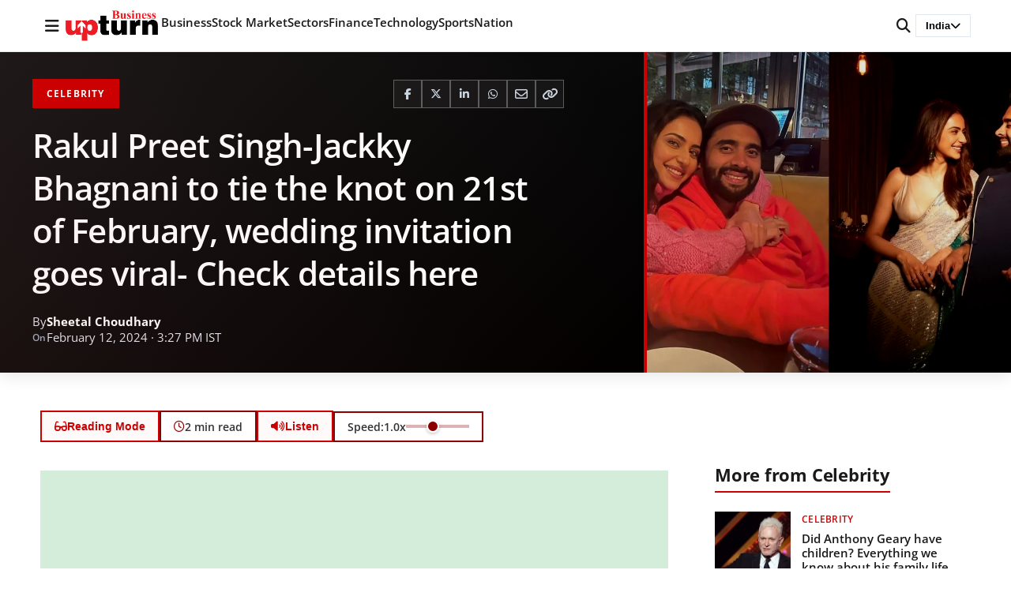

--- FILE ---
content_type: text/html; charset=utf-8
request_url: https://www.google.com/recaptcha/api2/aframe
body_size: 268
content:
<!DOCTYPE HTML><html><head><meta http-equiv="content-type" content="text/html; charset=UTF-8"></head><body><script nonce="rkIXqQb2VlgUBd0akPDW6A">/** Anti-fraud and anti-abuse applications only. See google.com/recaptcha */ try{var clients={'sodar':'https://pagead2.googlesyndication.com/pagead/sodar?'};window.addEventListener("message",function(a){try{if(a.source===window.parent){var b=JSON.parse(a.data);var c=clients[b['id']];if(c){var d=document.createElement('img');d.src=c+b['params']+'&rc='+(localStorage.getItem("rc::a")?sessionStorage.getItem("rc::b"):"");window.document.body.appendChild(d);sessionStorage.setItem("rc::e",parseInt(sessionStorage.getItem("rc::e")||0)+1);localStorage.setItem("rc::h",'1765921889427');}}}catch(b){}});window.parent.postMessage("_grecaptcha_ready", "*");}catch(b){}</script></body></html>

--- FILE ---
content_type: text/javascript
request_url: https://www.businessupturn.com/wp-content/cache/wpfc-minified/qgsyqavc/fcgwm.js
body_size: 4057
content:
document.addEventListener("DOMContentLoaded", ()=> {
const menuToggle=document.getElementById("menu-toggle");
const megaMenu=document.getElementById("megaMenu");
const megaMenuClose=document.getElementById("megaMenuClose");
if(menuToggle&&megaMenu){
const icon=menuToggle.querySelector("i");
menuToggle.addEventListener("click", (e)=> {
e.stopPropagation();
const isActive=megaMenu.classList.toggle("active");
icon.classList.toggle("fa-bars", !isActive);
icon.classList.toggle("fa-times", isActive);
menuToggle.setAttribute("aria-expanded", isActive);
if(isActive){
document.body.classList.add("mega-menu-open");
}else{
document.body.classList.remove("mega-menu-open");
}});
if(megaMenuClose){
megaMenuClose.addEventListener("click", (e)=> {
e.stopPropagation();
megaMenu.classList.remove("active");
icon.classList.add("fa-bars");
icon.classList.remove("fa-times");
menuToggle.setAttribute("aria-expanded", false);
document.body.classList.remove("mega-menu-open");
});
}
megaMenu.addEventListener("click", (e)=> {
if(e.target===megaMenu){
megaMenu.classList.remove("active");
icon.classList.add("fa-bars");
icon.classList.remove("fa-times");
menuToggle.setAttribute("aria-expanded", false);
document.body.classList.remove("mega-menu-open");
}});
}
const portalToggle=document.getElementById('portalToggle');
const portalMenu=document.getElementById('portalMenu');
if(portalToggle&&portalMenu){
portalToggle.addEventListener('click', function(e){
e.preventDefault();
e.stopPropagation();
portalMenu.classList.toggle('open');
this.setAttribute('aria-expanded', portalMenu.classList.contains('open'));
});
document.addEventListener('click', function(e){
if(!portalToggle.contains(e.target)&&!portalMenu.contains(e.target)){
portalMenu.classList.remove('open');
portalToggle.setAttribute('aria-expanded', 'false');
}});
portalMenu.querySelectorAll('a').forEach(link=> {
link.addEventListener('click', function(){
portalMenu.classList.remove('open');
portalToggle.setAttribute('aria-expanded', 'false');
});
});
}
const searchToggle=document.getElementById('searchToggle');
const searchOverlay=document.getElementById('searchOverlay');
const searchClose=document.getElementById('searchClose');
if(searchToggle&&searchOverlay&&searchClose){
searchToggle.addEventListener('click', function(e){
e.preventDefault();
searchOverlay.classList.add('active');
document.body.classList.add("mega-menu-open");
setTimeout(()=> {
searchOverlay.querySelector('input').focus();
}, 100);
});
searchClose.addEventListener('click', function(){
searchOverlay.classList.remove('active');
document.body.classList.remove("mega-menu-open");
});
searchOverlay.addEventListener('click', function(e){
if(e.target===searchOverlay){
searchOverlay.classList.remove('active');
document.body.classList.remove("mega-menu-open");
}});
}
const header=document.querySelector('.site-header');
if(header){
let lastScrollTop=0;
const scrollThreshold=100;
window.addEventListener('scroll', function(){
let scrollTop=window.pageYOffset||document.documentElement.scrollTop;
if(scrollTop > scrollThreshold){
if(scrollTop > lastScrollTop){
header.style.transform='translateY(-100%)';
header.style.transition='transform 0.3s ease';
}else{
header.style.transform='translateY(0)';
header.style.transition='transform 0.3s ease';
}}else{
header.style.transform='translateY(0)';
}
lastScrollTop=scrollTop;
});
}
document.addEventListener("keydown", (e)=> {
if(e.key==="Escape"){
if(megaMenu&&megaMenu.classList.contains("active")){
megaMenu.classList.remove("active");
const icon=menuToggle.querySelector("i");
icon.classList.add("fa-bars");
icon.classList.remove("fa-times");
menuToggle.setAttribute("aria-expanded", false);
document.body.classList.remove("mega-menu-open");
}
if(portalMenu&&portalMenu.classList.contains('open')){
portalMenu.classList.remove('open');
portalToggle.setAttribute('aria-expanded', 'false');
portalToggle.focus();
}
if(searchOverlay&&searchOverlay.classList.contains('active')){
searchOverlay.classList.remove('active');
document.body.classList.remove("mega-menu-open");
}}
});
});